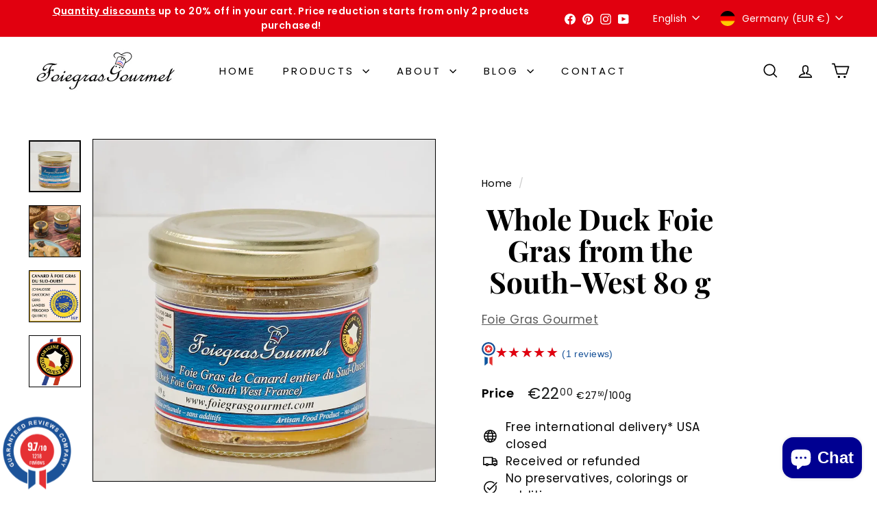

--- FILE ---
content_type: text/javascript
request_url: https://www.foiegrasgourmet.com/cdn/shop/t/41/assets/cart-form.js?v=112467115607385685851753634602
body_size: 409
content:
import{executeJSmodules}from"@archetype-themes/utils/utils";import{EVENTS}from"@archetype-themes/utils/events";export default class CartForm{constructor(form){this.selectors={products:"[data-products]",discounts:"[data-discounts]",subTotal:"[data-subtotal]",locales:"[data-locales]",termsCheckbox:".cart__terms-checkbox",checkoutBtn:".cart__checkout"},this.classes={btnLoading:"btn--loading"},this.config={requiresTerms:!1},form&&(this.form=form,this.wrapper=form.parentNode,this.products=form.querySelector(this.selectors.products),this.submitBtn=form.querySelector(this.selectors.checkoutBtn),this.discounts=form.querySelector(this.selectors.discounts),this.subtotal=form.querySelector(this.selectors.subTotal),this.termsCheckbox=form.querySelector(this.selectors.termsCheckbox),this.locales=JSON.parse(this.form.querySelector(this.selectors.locales).textContent),this.termsCheckbox&&(this.config.requiresTerms=!0),this.init())}init(){document.addEventListener("cart:quantity",this.quantityChanged.bind(this)),this.form.addEventListener("submit",this.onSubmit.bind(this)),document.addEventListener("cart:build",function(){this.buildCart()}.bind(this))}onSubmit(evt){if(this.submitBtn.classList.add(this.classes.btnLoading),document.documentElement.classList.contains("js-drawer-open")&&this.cartItemsUpdated||document.documentElement.classList.contains("cart-open")&&this.cartItemsUpdated)return this.submitBtn.classList.remove(this.classes.btnLoading),evt.preventDefault(),!1;if(this.config.requiresTerms&&!this.termsCheckbox.checked)return alert(this.locales.cartTermsConfirmation),this.submitBtn.classList.remove(this.classes.btnLoading),evt.preventDefault(),!1}_parseProductHTML(text){const html=document.createElement("div");return html.innerHTML=text,{items:html.querySelector(".cart__items"),discounts:html.querySelector(".cart__discounts"),subtotal:html.querySelector(".cart__subtotal"),count:html.querySelector(".cart-link__bubble")}}buildCart(){return this.getCartProductMarkup().then(this.cartMarkup.bind(this))}cartMarkup(text){const markup=this._parseProductHTML(text),items=markup.items,count=parseInt(items.dataset.count),subtotal=markup.subtotal.innerHTML;this.updateCartDiscounts(markup.discounts),count>0?this.wrapper.classList.remove("is-empty"):this.wrapper.classList.add("is-empty"),this.products.innerHTML="",this.products.append(items);const scripts=this.products.querySelectorAll('script[type="module"]');executeJSmodules(scripts),this.subtotal.innerHTML=subtotal,Shopify&&Shopify.StorefrontExpressButtons&&Shopify.StorefrontExpressButtons.initialize()}updateCartDiscounts(markup){this.discounts&&(this.discounts.innerHTML="",this.discounts.append(markup))}quantityChanged(evt){const key=evt.detail[0],qty=evt.detail[1],el=evt.detail[2];!key||!qty||(el&&el.classList.add("is-loading"),this.changeItem({id:key,quantity:qty,sections:"cart-ajax"}).then(state=>{this.cartMarkup(state.sections["cart-ajax"]),document.dispatchEvent(new CustomEvent(EVENTS.cartUpdated,{detail:{cart:state}}))}).catch(async response=>{const data=await response.json();alert(data.description),el.classList.remove("is-loading"),el.firstElementChild.value=el.firstElementChild.dataset.initialValue}))}changeItem(body){return fetch(`${window.Shopify.routes.root}cart/change.js`,{method:"POST",headers:{"Content-Type":"application/json"},body:JSON.stringify(body)}).then(response=>{if(!response.ok)throw response;return response.json()})}getCartProductMarkup(){let url=`${window.Shopify.routes.root}?section_id=cart-ajax`;return fetch(url,{credentials:"same-origin",method:"GET"}).then(response=>response.text()).catch(e=>console.error(e))}}
//# sourceMappingURL=/cdn/shop/t/41/assets/cart-form.js.map?v=112467115607385685851753634602
